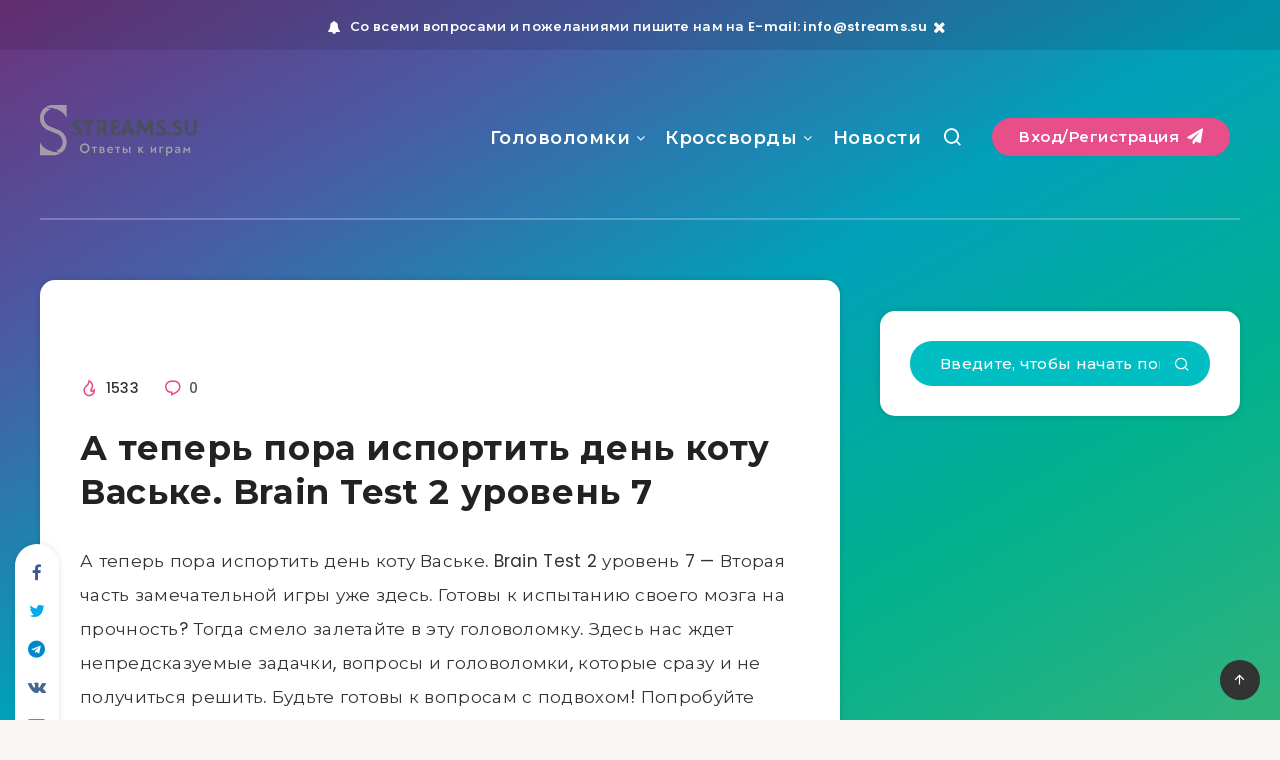

--- FILE ---
content_type: text/html; charset=utf-8
request_url: https://www.google.com/recaptcha/api2/aframe
body_size: 267
content:
<!DOCTYPE HTML><html><head><meta http-equiv="content-type" content="text/html; charset=UTF-8"></head><body><script nonce="HVOcmWU0n6EJce1IpLItCQ">/** Anti-fraud and anti-abuse applications only. See google.com/recaptcha */ try{var clients={'sodar':'https://pagead2.googlesyndication.com/pagead/sodar?'};window.addEventListener("message",function(a){try{if(a.source===window.parent){var b=JSON.parse(a.data);var c=clients[b['id']];if(c){var d=document.createElement('img');d.src=c+b['params']+'&rc='+(localStorage.getItem("rc::a")?sessionStorage.getItem("rc::b"):"");window.document.body.appendChild(d);sessionStorage.setItem("rc::e",parseInt(sessionStorage.getItem("rc::e")||0)+1);localStorage.setItem("rc::h",'1768659935763');}}}catch(b){}});window.parent.postMessage("_grecaptcha_ready", "*");}catch(b){}</script></body></html>